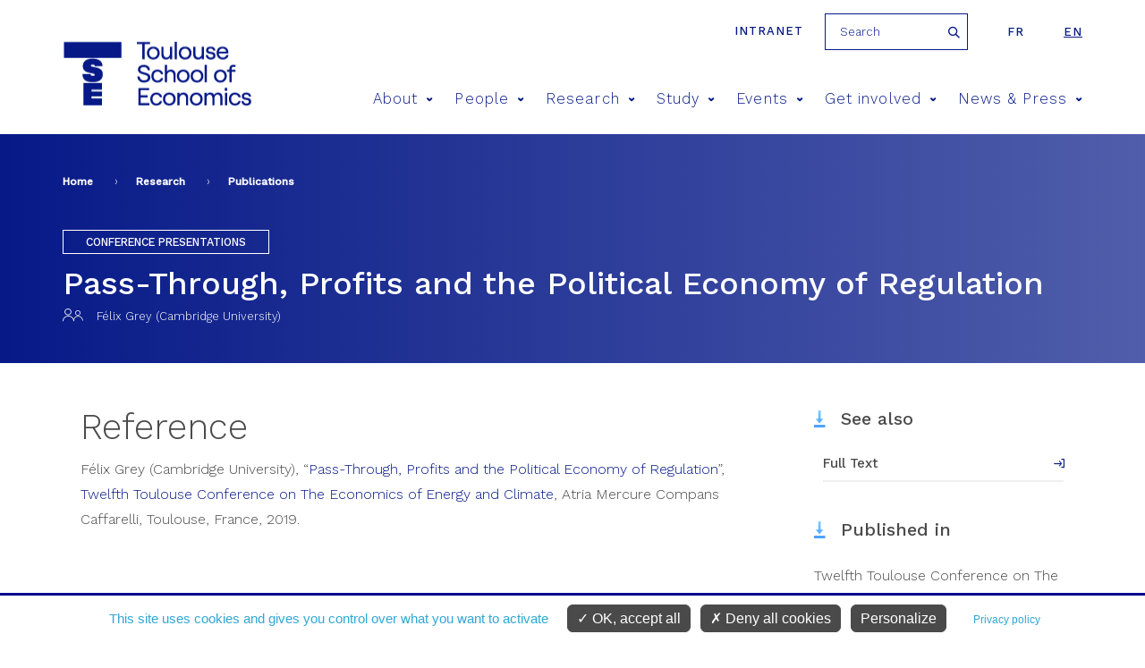

--- FILE ---
content_type: text/html; charset=utf-8
request_url: https://www.tse-fr.eu/publications/pass-through-profits-and-political-economy-regulation
body_size: 9162
content:
<meta name="facebook-domain-verification" content="f517f6bbnc6xpkqiof1wu7cxsqeqm7" />
<!DOCTYPE html>
<html  lang="en" dir="ltr" prefix="fb: https://ogp.me/ns/fb# og: https://ogp.me/ns#">
  <head>
    <meta charset="utf-8" />
<meta name="description" content="Félix Grey (Cambridge University), “Pass-Through, Profits and the Political Economy of Regulation”, Twelfth Toulouse Conference on The Economics of Energy and Climate, Atria Mercure Compans Caffarelli, Toulouse, France, 2019." />
<meta name="generator" content="Drupal 7 (http://drupal.org)" />
<link rel="image_src" href="https://www.tse-fr.eu/sites/default/files/TSE/images/illustrations/tse-co.jpg" />
<link rel="canonical" href="https://www.tse-fr.eu/publications/pass-through-profits-and-political-economy-regulation" />
<link rel="shortlink" href="https://www.tse-fr.eu/node/117371" />
<meta property="og:site_name" content="TSE" />
<meta property="og:type" content="article" />
<meta property="og:url" content="https://www.tse-fr.eu/publications/pass-through-profits-and-political-economy-regulation" />
<meta property="og:title" content="Pass-Through, Profits and the Political Economy of Regulation" />
<meta property="og:description" content="Félix Grey (Cambridge University), “Pass-Through, Profits and the Political Economy of Regulation”, Twelfth Toulouse Conference on The Economics of Energy and Climate, Atria Mercure Compans Caffarelli, Toulouse, France, 2019." />
<meta property="og:updated_time" content="2021-09-07T02:10:01+02:00" />
<meta property="og:image" content="https://www.tse-fr.eu/sites/default/files/TSE/images/illustrations/tse-co.jpg" />
<meta property="article:published_time" content="2019-05-20T16:10:01+02:00" />
<meta property="article:modified_time" content="2021-09-07T02:10:01+02:00" />
    <title>Pass-Through, Profits and the Political Economy of Regulation | TSE</title>
    <meta name="viewport" content="width=device-width, initial-scale=1.0, minimum-scale=1.0, maximum-scale=1.0,user-scalable=no"/>
    <meta name="facebook-domain-verification" content="f517f6bbnc6xpkqiof1wu7cxsqeqm7" />
    <link rel="icon" type="image/png" href="/favicon-96x96.png" sizes="96x96" />
    <link rel="icon" type="image/svg+xml" href="/favicon.svg" />
    <link rel="shortcut icon" href="/favicon.ico" />
    <link rel="apple-touch-icon" sizes="180x180" href="/apple-touch-icon.png" />
    <meta name="apple-mobile-web-app-title" content="TSE" />
    <link rel="manifest" href="/site.webmanifest" />
    <link href="https://fonts.googleapis.com/css?family=Roboto:300,400,700,900" rel="stylesheet">
    <link href="https://fonts.googleapis.com/css?family=Montserrat:300,400,500,600,700,900" rel="stylesheet">
    <link href="https://fonts.googleapis.com/css?family=Playfair+Display" rel="stylesheet">
    <link href="https://fonts.googleapis.com/css?family=Oswald:300,400,600,700" rel="stylesheet">
    <style>
@import url("https://www.tse-fr.eu/modules/aggregator/aggregator.css?t8ymnn");
@import url("https://www.tse-fr.eu/sites/all/modules/contrib/calendar/calendar/css/calendar_multiday.css?t8ymnn");
@import url("https://www.tse-fr.eu/modules/field/theme/field.css?t8ymnn");
@import url("https://www.tse-fr.eu/modules/poll/poll.css?t8ymnn");
@import url("https://www.tse-fr.eu/modules/search/search.css?t8ymnn");
@import url("https://www.tse-fr.eu/modules/user/user.css?t8ymnn");
@import url("https://www.tse-fr.eu/sites/all/modules/contrib/views/css/views.css?t8ymnn");
@import url("https://www.tse-fr.eu/sites/all/modules/contrib/ckeditor/css/ckeditor.css?t8ymnn");
</style>
<style>
@import url("https://www.tse-fr.eu/sites/all/modules/contrib/colorbox/styles/default/colorbox_style.css?t8ymnn");
@import url("https://www.tse-fr.eu/sites/all/modules/contrib/ctools/css/ctools.css?t8ymnn");
@import url("https://www.tse-fr.eu/sites/all/modules/contrib/panels/css/panels.css?t8ymnn");
@import url("https://www.tse-fr.eu/sites/all/modules/contrib/date/date_api/date.css?t8ymnn");
@import url("https://www.tse-fr.eu/modules/locale/locale.css?t8ymnn");
@import url("https://www.tse-fr.eu/sites/all/modules/contrib/ajax_loader/css/throbber-general.css?t8ymnn");
@import url("https://www.tse-fr.eu/sites/all/modules/contrib/ajax_loader/css/circle.css?t8ymnn");
</style>
<style>
@import url("https://www.tse-fr.eu/sites/all/themes/tse/css/lib/idangerous.swiper.css?t8ymnn");
@import url("https://www.tse-fr.eu/sites/all/themes/tse/css/lib/selectric.css?t8ymnn");
@import url("https://www.tse-fr.eu/sites/all/themes/tse/css/fonts-tse.css?t8ymnn");
@import url("https://www.tse-fr.eu/sites/all/themes/tse/css/styles.css?t8ymnn");
</style>
    <script src="//ajax.googleapis.com/ajax/libs/jquery/1.12.4/jquery.min.js"></script>
<script>window.jQuery || document.write("<script src='/sites/all/modules/contrib/jquery_update/replace/jquery/1.12/jquery.min.js'>\x3C/script>")</script>
<script src="https://www.tse-fr.eu/misc/jquery-extend-3.4.0.js?v=1.12.4"></script>
<script src="https://www.tse-fr.eu/misc/jquery-html-prefilter-3.5.0-backport.js?v=1.12.4"></script>
<script src="https://www.tse-fr.eu/misc/jquery.once.js?v=1.2"></script>
<script src="https://www.tse-fr.eu/misc/drupal.js?t8ymnn"></script>
<script src="https://www.tse-fr.eu/sites/all/modules/contrib/jquery_update/js/jquery_browser.js?v=0.0.1"></script>
<script src="https://www.tse-fr.eu/sites/all/modules/contrib/jquery_update/replace/ui/external/jquery.cookie.js?v=67fb34f6a866c40d0570"></script>
<script src="https://www.tse-fr.eu/sites/all/modules/contrib/jquery_update/replace/jquery.form/4/jquery.form.min.js?v=4.2.1"></script>
<script src="https://www.tse-fr.eu/misc/form-single-submit.js?v=7.102"></script>
<script src="https://www.tse-fr.eu/misc/ajax.js?v=7.102"></script>
<script src="https://www.tse-fr.eu/sites/all/modules/contrib/jquery_update/js/jquery_update.js?v=0.0.1"></script>
<script src="https://www.tse-fr.eu/sites/all/modules/contrib/entityreference/js/entityreference.js?t8ymnn"></script>
<script src="https://www.tse-fr.eu/sites/all/modules/custom/services/js/services.js?t8ymnn"></script>
<script src="https://www.tse-fr.eu/sites/all/modules/cc/webform_paypal/webform_paypal.js?t8ymnn"></script>
<script src="https://www.tse-fr.eu/sites/all/modules/contrib/colorbox/js/colorbox.js?t8ymnn"></script>
<script src="https://www.tse-fr.eu/sites/all/modules/contrib/colorbox/styles/default/colorbox_style.js?t8ymnn"></script>
<script src="https://www.tse-fr.eu/sites/all/modules/contrib/colorbox/js/colorbox_load.js?t8ymnn"></script>
<script src="https://www.tse-fr.eu/sites/all/modules/contrib/views/js/base.js?t8ymnn"></script>
<script src="https://www.tse-fr.eu/misc/progress.js?v=7.102"></script>
<script src="https://www.tse-fr.eu/sites/all/modules/contrib/views/js/ajax_view.js?t8ymnn"></script>
<script src="https://www.tse-fr.eu/sites/all/themes/tse/js/lib/modernizr.js?t8ymnn"></script>
<script src="https://www.tse-fr.eu/sites/all/themes/tse/js/lib/idangerous.swiper.min.js?t8ymnn"></script>
<script src="https://www.tse-fr.eu/sites/all/themes/tse/js/lib/jquery.hoverIntent.minified.js?t8ymnn"></script>
<script src="https://www.tse-fr.eu/sites/all/themes/tse/js/lib/jquery.selectric.min.js?t8ymnn"></script>
<script src="https://www.tse-fr.eu/sites/all/themes/tse/js/script.js?t8ymnn"></script>
<script>jQuery.extend(Drupal.settings, {"basePath":"\/","pathPrefix":"","setHasJsCookie":0,"ajaxPageState":{"theme":"tse","theme_token":"mzrFy4oesuLAKgsCjv8limt7_UvOtGWDeOGj8Vduc0g","jquery_version":"1.12","jquery_version_token":"zXYGEmUKCCdcnv_ZHWTWkbb8BKpzhGLKbzRCcNeS4rU","js":{"sites\/all\/modules\/contrib\/views_infinite_scroll\/views-infinite-scroll.js":1,"sites\/all\/modules\/contrib\/ajax_loader\/js\/ajax-loader.js":1,"\/\/ajax.googleapis.com\/ajax\/libs\/jquery\/1.12.4\/jquery.min.js":1,"0":1,"misc\/jquery-extend-3.4.0.js":1,"misc\/jquery-html-prefilter-3.5.0-backport.js":1,"misc\/jquery.once.js":1,"misc\/drupal.js":1,"sites\/all\/modules\/contrib\/jquery_update\/js\/jquery_browser.js":1,"sites\/all\/modules\/contrib\/jquery_update\/replace\/ui\/external\/jquery.cookie.js":1,"sites\/all\/modules\/contrib\/jquery_update\/replace\/jquery.form\/4\/jquery.form.min.js":1,"misc\/form-single-submit.js":1,"misc\/ajax.js":1,"sites\/all\/modules\/contrib\/jquery_update\/js\/jquery_update.js":1,"sites\/all\/modules\/contrib\/entityreference\/js\/entityreference.js":1,"sites\/all\/modules\/custom\/services\/js\/services.js":1,"sites\/all\/modules\/cc\/webform_paypal\/webform_paypal.js":1,"sites\/all\/modules\/contrib\/colorbox\/js\/colorbox.js":1,"sites\/all\/modules\/contrib\/colorbox\/styles\/default\/colorbox_style.js":1,"sites\/all\/modules\/contrib\/colorbox\/js\/colorbox_load.js":1,"sites\/all\/modules\/contrib\/views\/js\/base.js":1,"misc\/progress.js":1,"sites\/all\/modules\/contrib\/views\/js\/ajax_view.js":1,"sites\/all\/themes\/tse\/js\/lib\/modernizr.js":1,"sites\/all\/themes\/tse\/js\/lib\/idangerous.swiper.min.js":1,"sites\/all\/themes\/tse\/js\/lib\/jquery.hoverIntent.minified.js":1,"sites\/all\/themes\/tse\/js\/lib\/jquery.selectric.min.js":1,"sites\/all\/themes\/tse\/js\/script.js":1},"css":{"modules\/system\/system.base.css":1,"modules\/system\/system.menus.css":1,"modules\/system\/system.messages.css":1,"modules\/system\/system.theme.css":1,"modules\/aggregator\/aggregator.css":1,"sites\/all\/modules\/contrib\/calendar\/calendar\/css\/calendar_multiday.css":1,"modules\/comment\/comment.css":1,"modules\/field\/theme\/field.css":1,"modules\/node\/node.css":1,"modules\/poll\/poll.css":1,"modules\/search\/search.css":1,"modules\/user\/user.css":1,"sites\/all\/modules\/contrib\/views\/css\/views.css":1,"sites\/all\/modules\/contrib\/ckeditor\/css\/ckeditor.css":1,"sites\/all\/modules\/contrib\/colorbox\/styles\/default\/colorbox_style.css":1,"sites\/all\/modules\/contrib\/ctools\/css\/ctools.css":1,"sites\/all\/modules\/contrib\/panels\/css\/panels.css":1,"sites\/all\/modules\/contrib\/date\/date_api\/date.css":1,"modules\/locale\/locale.css":1,"sites\/all\/modules\/contrib\/ajax_loader\/css\/throbber-general.css":1,"sites\/all\/modules\/contrib\/ajax_loader\/css\/circle.css":1,"sites\/all\/themes\/zen\/system.base.css":1,"sites\/all\/themes\/zen\/system.menus.css":1,"sites\/all\/themes\/zen\/system.messages.css":1,"sites\/all\/themes\/zen\/system.theme.css":1,"sites\/all\/themes\/zen\/comment.css":1,"sites\/all\/themes\/zen\/node.css":1,"sites\/all\/themes\/tse\/css\/lib\/idangerous.swiper.css":1,"sites\/all\/themes\/tse\/css\/lib\/selectric.css":1,"sites\/all\/themes\/tse\/css\/fonts-tse.css":1,"sites\/all\/themes\/tse\/css\/styles.css":1}},"colorbox":{"opacity":"0.85","current":"{current} of {total}","previous":"\u00ab Prev","next":"Next \u00bb","close":"Close","maxWidth":"98%","maxHeight":"98%","fixed":true,"mobiledetect":true,"mobiledevicewidth":"480px","file_public_path":"\/sites\/default\/files","specificPagesDefaultValue":"admin*\nimagebrowser*\nimg_assist*\nimce*\nnode\/add\/*\nnode\/*\/edit\nprint\/*\nprintpdf\/*\nsystem\/ajax\nsystem\/ajax\/*"},"better_exposed_filters":{"views":{"contact_en_reference":{"displays":{"block":{"filters":[]}}},"bloc_infos_reference":{"displays":{"block_9":{"filters":[]}}},"objet_oai_header":{"displays":{"block_tpl":{"filters":[]}}},"bloc_partenaires":{"displays":{"block":{"filters":[]}}},"liens_reference":{"displays":{"block_1":{"filters":[]}}},"references_objets_oai":{"displays":{"block_com_list":{"filters":[]},"block_4":{"filters":[]}}}}},"urlIsAjaxTrusted":{"\/publications\/pass-through-profits-and-political-economy-regulation":true,"\/views\/ajax":true},"views":{"ajax_path":"\/views\/ajax","ajaxViews":{"views_dom_id:c661b4a9c528a6ef9f50a6787c6653f8":{"view_name":"references_objets_oai","view_display_id":"block_com_list","view_args":"117371","view_path":"node\/117371","view_base_path":"research\/publications","view_dom_id":"c661b4a9c528a6ef9f50a6787c6653f8","pager_element":0},"views_dom_id:8b6a1642dc06ac7840ff27b340a8c0a0":{"view_name":"references_objets_oai","view_display_id":"block_4","view_args":"117371","view_path":"node\/117371","view_base_path":"research\/publications","view_dom_id":"8b6a1642dc06ac7840ff27b340a8c0a0","pager_element":0}}},"views_infinite_scroll":{"img_path":"https:\/\/www.tse-fr.eu\/sites\/all\/modules\/contrib\/views_infinite_scroll\/images\/ajax-loader.gif","scroll_threshold":200},"ajaxThrobber":{"markup":"\u003Cdiv class=\u0022ajax-throbber sk-circle\u0022\u003E\n              \u003Cdiv class=\u0022sk-circle1 sk-child\u0022\u003E\u003C\/div\u003E\n              \u003Cdiv class=\u0022sk-circle2 sk-child\u0022\u003E\u003C\/div\u003E\n              \u003Cdiv class=\u0022sk-circle3 sk-child\u0022\u003E\u003C\/div\u003E\n              \u003Cdiv class=\u0022sk-circle4 sk-child\u0022\u003E\u003C\/div\u003E\n              \u003Cdiv class=\u0022sk-circle5 sk-child\u0022\u003E\u003C\/div\u003E\n              \u003Cdiv class=\u0022sk-circle6 sk-child\u0022\u003E\u003C\/div\u003E\n              \u003Cdiv class=\u0022sk-circle7 sk-child\u0022\u003E\u003C\/div\u003E\n              \u003Cdiv class=\u0022sk-circle8 sk-child\u0022\u003E\u003C\/div\u003E\n              \u003Cdiv class=\u0022sk-circle9 sk-child\u0022\u003E\u003C\/div\u003E\n              \u003Cdiv class=\u0022sk-circle10 sk-child\u0022\u003E\u003C\/div\u003E\n              \u003Cdiv class=\u0022sk-circle11 sk-child\u0022\u003E\u003C\/div\u003E\n              \u003Cdiv class=\u0022sk-circle12 sk-child\u0022\u003E\u003C\/div\u003E\n            \u003C\/div\u003E","hideAjaxMessage":1}});</script>

    <script type="text/javascript"
            src="https://www.tse-fr.eu/sites/all/modules/custom/cc_rgpd/js/tarteaucitron/tarteaucitron.js"></script>
    <script type="text/javascript">
      tarteaucitron.init({
        "privacyUrl": "/legal-information", /* Privacy policy url */

        "hashtag": "#cookie", /* Open the panel with this hashtag */
        "cookieName": "tarteaucitron", /* Cookie name */

        "orientation": "bottom", /* Banner position (top - bottom) */

        "groupServices": false, /* Group services by category */

        "showAlertSmall": false, /* Show the small banner on bottom right */
        "cookieslist": false, /* Show the cookie list */

        "closePopup": false, /* Show a close X on the banner */

        "showIcon": false, /* Show cookie icon to manage cookies */
        //"iconSrc": "", /* Optionnal: URL or base64 encoded image */
        "iconPosition": "BottomRight", /* BottomRight, BottomLeft, TopRight and TopLeft */

        "adblocker": false, /* Show a Warning if an adblocker is detected */

        "DenyAllCta" : true, /* Show the deny all button */
        "AcceptAllCta" : true, /* Show the accept all button when highPrivacy on */
        "highPrivacy": true, /* HIGHLY RECOMMANDED Disable auto consent */

        "handleBrowserDNTRequest": false, /* If Do Not Track == 1, disallow all */

        "removeCredit": true, /* Remove credit link */
        "moreInfoLink": true, /* Show more info link */

        "useExternalCss": false, /* If false, the tarteaucitron.css file will be loaded */
        "useExternalJs": false, /* If false, the tarteaucitron.js file will be loaded */

        //"cookieDomain": ".my-multisite-domaine.fr", /* Shared cookie for multisite */

        "readmoreLink": "", /* Change the default readmore link */

        "mandatory": true, /* Show a message about mandatory cookies */
      });

      // Matomo
      tarteaucitron.user.matomoId = 1;
      tarteaucitron.user.matomoHost = "https://tsefr.matomo.cloud/";
      //tarteaucitron.user.matomoHost = 'https://iast.matomo.cloude/';

            tarteaucitron.user.matomoSecId = 19;
      
      //Facebook
      tarteaucitron.user.facebookpixelId = '4504764012896974'; //'203092126865444' //le deuxième (plus ancien) est-il à mettre aussi ?
      tarteaucitron.user.facebookpixelMore = function () { /* add here your optionnal facebook pixel function */ };

      //Linkedin
      tarteaucitron.user.linkedininsighttag = '2236097'; //'2013668' //le deuxième (plus ancien) est-il à mettre aussi ?

      (tarteaucitron.job = tarteaucitron.job || []).push('youtube', 'facebookpixel', 'linkedininsighttag', 'matomo');
    </script>
  </head>
  <body class="html not-front not-logged-in no-sidebars page-node page-node- page-node-117371 node-type-oai-objet i18n-en section-publications" >
    <div class="filter-hover"></div>
          <p class="skip-link__wrapper">
        <a href="#main-menu"
           class="skip-link visually-hidden visually-hidden--focusable"
           id="skip-link">Jump to navigation        </a>
      </p>
            

<header class="header" role="banner">

    <div class="center-wrap">
      <a href="https://tsefr.sharepoint.com/SitePages/Accueil.aspx"
         class="header-link"
         title="intranet"
         target="_blank"
         rel="nofollow"
      >Intranet</a>
              <form class="search-block-form" action="/publications/pass-through-profits-and-political-economy-regulation" method="post" id="search-block-form--2" accept-charset="UTF-8"><div><div class="container-inline">
      <h2 class="element-invisible">Search form</h2>
    <div class="form-item form-type-textfield form-item-search-block-form">
  <label class="element-invisible" for="edit-search-block-form--4">Search </label>
 <input title="Enter the terms you wish to search for." placeholder="Search" type="text" id="edit-search-block-form--4" name="search_block_form" value="" size="15" maxlength="128" class="form-text" />
</div>
<div class="form-actions form-wrapper" id="edit-actions--2"><input type="submit" id="edit-submit--2" name="op" value="Search" class="form-submit" /></div><input type="hidden" name="form_build_id" value="form-JjQmIV69Lbv51mg9BzP8pxz5ewYztNhtLR_IV71HTs0" />
<input type="hidden" name="form_id" value="search_block_form" />
</div>
</div></form>            

<ul class="language-switcher-locale-url"><li class="fr first"><a href="/fr/publications/pass-through-profits-and-political-economy-regulation" class="language-link" xml:lang="fr">fr</a></li>
<li class="en last active"><a href="/publications/pass-through-profits-and-political-economy-regulation?lang=en" class="language-link active" xml:lang="en">en</a></li>
</ul>    </div>

    <div class="center-wrap">
      <a href="/" title="Home"
         rel="home" class="logo"><img
                  src="/sites/all/themes/tse/images/site/logo-tse.png"
                  alt="Home"/></a>

      <span class="menu-mobile">
          <span>&nbsp;</span>
      </span>

      <!--      menu principal-->
      <nav class="main-menu">
    <ul>
                    <li><a href="/about-8" title="About">About<span class="icon icon-arrow-bottom"></span></a>
                                <div>
                                        <h2>About</h2>
                    <ul>
                                                <li><a href="/about"><span class="icon icon-pipe"></span> Living economics</a></li>
                                                <li><a href="https://www.tse-fr.eu/about?lang=en&qt-embed_generic_tabs=1#qt-embed_generic_tabs"><span class="icon icon-pipe"></span> Vision</a></li>
                                                <li><a href="https://www.tse-fr.eu/about?lang=en&qt-embed_generic_tabs=2#qt-embed_generic_tabs"><span class="icon icon-pipe"></span> Governance</a></li>
                                                <li><a href="/eur-chess-TSE"><span class="icon icon-pipe"></span> EUR CHESS Challenges in Economics and Quantitative Social Sciences</a></li>
                                                <li><a href="https://www.tse-fr.eu/about?qt-embed_generic_tabs=3#qt-embed_generic_tabs"><span class="icon icon-pipe"></span> Research</a></li>
                                                <li><a href="https://www.tse-fr.eu/about?qt-embed_generic_tabs=4#qt-embed_generic_tabs"><span class="icon icon-pipe"></span> Education</a></li>
                                                <li><a href="https://www.tse-fr.eu/about?qt-embed_generic_tabs=5#qt-embed_generic_tabs"><span class="icon icon-pipe"></span> Partnerships</a></li>
                                                <li><a href="https://www.tse-fr.eu/about?qt-embed_generic_tabs=6#qt-embed_generic_tabs"><span class="icon icon-pipe"></span> Our donors</a></li>
                                                <li><a href="https://www.tse-fr.eu/about?qt-embed_generic_tabs=7#qt-embed_generic_tabs"><span class="icon icon-pipe"></span> History</a></li>
                                                <li><a href="https://www.tse-fr.eu/about?lang=en&qt-embed_generic_tabs=8#qt-embed_generic_tabs"><span class="icon icon-pipe"></span> CARE anti-harassment committee</a></li>
                                            </ul>
                </div>
                            </li>
                    <li><a href="/people" title="People">People<span class="icon icon-arrow-bottom"></span></a>
                                <div>
                                            <img src="https://www.tse-fr.eu/sites/default/files/styles/main_menu_image/public/menuimage/2022_tse_group_picture.jpg?itok=7yjLQ9wD" />
                                        <h2>People</h2>
                    <ul>
                                                <li><a href="/people/1777/-1/-1"><span class="icon icon-pipe"></span> Faculty</a></li>
                                                <li><a href="/people/32410/-1/-1"><span class="icon icon-pipe"></span> Affiliated Faculty</a></li>
                                                <li><a href="/people/86109/-1/-1"><span class="icon icon-pipe"></span> Associate Faculty</a></li>
                                                <li><a href="/people/32414/-1/-1"><span class="icon icon-pipe"></span> Visitors</a></li>
                                                <li><a href="/people/86110/-1/-1"><span class="icon icon-pipe"></span> Post-Docs, Engineers and Assistants</a></li>
                                                <li><a href="/people/32411/-1/-1"><span class="icon icon-pipe"></span> PhD Students</a></li>
                                                <li><a href="/people/32412/-1/-1"><span class="icon icon-pipe"></span> Staff</a></li>
                                            </ul>
                </div>
                            </li>
                    <li><a href="/solving-key-economic-and-social-issues" title="Research">Research<span class="icon icon-arrow-bottom"></span></a>
                                <div>
                                            <img src="https://www.tse-fr.eu/sites/default/files/styles/main_menu_image/public/menuimage/chercheurs_tse_28_0.jpg?itok=b0pbGT1L" />
                                        <h2>Research</h2>
                    <ul>
                                                <li><a href="/academic-groups"><span class="icon icon-pipe"></span> Academic groups</a></li>
                                                <li><a href="/groups/department-economics"><span class="icon icon-pipe"></span> Department of Economics</a></li>
                                                <li><a href="https://www.tse-fr.eu/department-mathematics-and-statistics"><span class="icon icon-pipe"></span> Department of Mathematics and Statistics</a></li>
                                                <li><a href="/department-social-and-behavioral-sciences"><span class="icon icon-pipe"></span> Department of Social and Behavioral Sciences</a></li>
                                                <li><a href="/catalogue-publication-abstracts"><span class="icon icon-pipe"></span> Catalogue of TSE publication abstracts</a></li>
                                                <li><a href="/research/publications"><span class="icon icon-pipe"></span> Publications</a></li>
                                                <li><a href="https://www.tse-fr.eu/tsepartnership?qt-embed_generic_tabs=2#qt-embed_generic_tabs"><span class="icon icon-pipe"></span> Thematic Centers</a></li>
                                                <li><a href="/research-projects"><span class="icon icon-pipe"></span> Grants & funding</a></li>
                                                <li><a href="/job-market"><span class="icon icon-pipe"></span> Job market</a></li>
                                                <li><a href="/tse-lab"><span class="icon icon-pipe"></span> TSE Lab</a></li>
                                                <li><a href="/data-computing-center"><span class="icon icon-pipe"></span> Data & Computing Center</a></li>
                                                <li><a href="/tsepartnership"><span class="icon icon-pipe"></span> Research Partnerships</a></li>
                                                <li><a href="/libraries-tse"><span class="icon icon-pipe"></span> Libraries</a></li>
                                            </ul>
                </div>
                            </li>
                    <li><a href="/study-tse" title="Study">Study<span class="icon icon-arrow-bottom"></span></a>
                                <div>
                                            <img src="https://www.tse-fr.eu/sites/default/files/styles/main_menu_image/public/menuimage/34614005665_7107abd6fd_k_0.jpg?itok=747GxgYd" />
                                        <h2>Study</h2>
                    <ul>
                                                <li><a href="/admissions"><span class="icon icon-pipe"></span> Admissions</a></li>
                                                <li><a href="/undergraduate-program"><span class="icon icon-pipe"></span> Undergraduate</a></li>
                                                <li><a href="/master-in-economics"><span class="icon icon-pipe"></span> Graduate / Masters</a></li>
                                                <li><a href="/doctoral-program"><span class="icon icon-pipe"></span> PhD program</a></li>
                                                <li><a href="https://www.tse-fr.eu/doctoral-program?qt-embed_generic_tabs=1#qt-embed_generic_tabs"><span class="icon icon-pipe"></span> PhD Placement</a></li>
                                                <li><a href="/executive-education"><span class="icon icon-pipe"></span> Executive Education</a></li>
                                                <li><a href="/toulouse-summer-school-quantitative-social-sciences"><span class="icon icon-pipe"></span> Summer School</a></li>
                                                <li><a href="/international"><span class="icon icon-pipe"></span> International</a></li>
                                                <li><a href="/campus"><span class="icon icon-pipe"></span> Campus / Student Life</a></li>
                                                <li><a href="/careers"><span class="icon icon-pipe"></span> Careers</a></li>
                                                <li><a href="/studying-abroad-and-gap-year"><span class="icon icon-pipe"></span> Studying abroad & Gap year</a></li>
                                                <li><a href="/school-administration"><span class="icon icon-pipe"></span> School Administration</a></li>
                                                <li><a href="/alumni"><span class="icon icon-pipe"></span> Alumni</a></li>
                                                <li><a href="/job-market-candidates-tse"><span class="icon icon-pipe"></span> Job Market Candidates</a></li>
                                                <li><a href="/chat-our-students"><span class="icon icon-pipe"></span> Chat with our students</a></li>
                                            </ul>
                </div>
                            </li>
                    <li><a href="/events/conferences" title="Events">Events<span class="icon icon-arrow-bottom"></span></a>
                                <div>
                                            <img src="https://www.tse-fr.eu/sites/default/files/styles/main_menu_image/public/menuimage/conference.jpg?itok=BN0HZb44" />
                                        <h2>Events</h2>
                    <ul>
                                                <li><a href="/events/conferences"><span class="icon icon-pipe"></span> Conferences</a></li>
                                                <li><a href="/events/seminars"><span class="icon icon-pipe"></span> Talks</a></li>
                                                <li><a href="/tse-prizes"><span class="icon icon-pipe"></span> TSE Prizes</a></li>
                                                <li><a href="https://www.tse-fr.eu/sites/default/files/TSE/documents/doc/visiteurs/planning.visiteurs.pdf"><span class="icon icon-pipe"></span> Weekly Visitors</a></li>
                                                <li><a href="/futurapolis-planete"><span class="icon icon-pipe"></span> Futurapolis Planète</a></li>
                                            </ul>
                </div>
                            </li>
                    <li><a href="/get-involved" title="Get involved">Get involved<span class="icon icon-arrow-bottom"></span></a>
                                <div>
                                            <img src="https://www.tse-fr.eu/sites/default/files/styles/main_menu_image/public/menuimage/conference_forum.jpg?itok=EH-uhOqs" />
                                        <h2>Get involved</h2>
                    <ul>
                                                <li><a href="/campaign"><span class="icon icon-pipe"></span> Giving to TSE</a></li>
                                                <li><a href="/information-employers"><span class="icon icon-pipe"></span> Information for employers</a></li>
                                                <li><a href="https://alumni.tse-fr.eu"><span class="icon icon-pipe"></span> Alumni relations</a></li>
                                                <li><a href="/executive-education"><span class="icon icon-pipe"></span> Executive Education</a></li>
                                                <li><a href="/tse-p-historical-background"><span class="icon icon-pipe"></span> TSE-P Historical background</a></li>
                                            </ul>
                </div>
                            </li>
                    <li><a href="/news-and-press" title="News & Press">News & Press<span class="icon icon-arrow-bottom"></span></a>
                                <div>
                                        <h2>News & Press</h2>
                    <ul>
                                                <li><a href="/debate/all"><span class="icon icon-pipe"></span> Debate</a></li>
                                                <li><a href="/news/all"><span class="icon icon-pipe"></span> All news</a></li>
                                                <li><a href="/media/documents"><span class="icon icon-pipe"></span> Media/Press</a></li>
                                                <li><a href="/tse-mag"><span class="icon icon-pipe"></span> Magazines</a></li>
                                                <li><a href="/TSE-activity-reports"><span class="icon icon-pipe"></span> Activity reports</a></li>
                                                <li><a href="/headline-research/all"><span class="icon icon-pipe"></span> Headline Research</a></li>
                                                <li><a href="/tse-newsletters"><span class="icon icon-pipe"></span> Newsletters</a></li>
                                            </ul>
                </div>
                            </li>
            </ul>
</nav>
        <!--      recherche-->

              </div>
</header>
<section>
  <div class="bloc-titre">
      <div class="center-wrap">
      <!--  -->        <nav class="breadcrumb" role="navigation"><h2 class="breadcrumb__title">You are here</h2><ol class="breadcrumb__list"><li class="breadcrumb__item"><a href="/">Home</a><span class="breadcrumb__separator"> › </span></li><li class="breadcrumb__item"><a href="/solving-key-economic-and-social-issues">Research</a><span class="breadcrumb__separator"> › </span></li><li class="breadcrumb__item"><a href="/research/publications" class="active">Publications</a></li></ol></nav>      <!--    <a href="#skip-link" class="visually-hidden visually-hidden--focusable" id="main-content">Back to top</a>-->
      <!--  -->                  <div class="region region-after-title">
    <div class="block block-views first last odd" id="block-views-objet-oai-header-block-tpl">

      
  <div class="view view-objet-oai-header view-id-objet_oai_header view-display-id-block_tpl view-dom-id-6acb301a94c00a2bc0de2bda918897f2">
        
  
  
      <div class="view-content">
      <!--  <div-->    <div class="b-oai">
    <p class="type">Conference presentations</p>
    
    <h1>Pass-Through, Profits and the Political Economy of Regulation</h1>
    
  
    <p class="authors"><i class="icon icon-avatar"></i><i class="icon icon-avatar"></i><a class="mods-link-name mods-role-spk no-link"><span><span class="mods-namepart-given">F&eacute;lix</span> <span class="mods-namepart-family">Grey</span></span></a> (Cambridge University)
</p>
    
<!--  --><!--  <p class="pere">--><!--</p>-->
<!--  --><!--  -->
<!--  --><!--  --><!--  --><!--  -->
<!--  --><!--  --><!--  --><!--  -->
<!--  <div class="spacer"> </div> -->
</div>
<!--  </div>-->
    </div>
  
  
  
  
  
  
</div>
</div>
  </div>
      </div>
  </div>
    
<!--  -->        


<article>
        <div class="center-wrap">
        <div class="col">
                              <h2>Reference</h2><p class="mods-reference"><span class="mods-contributors-primary"><a class="mods-link-name mods-role-spk no-link"><span><span class="mods-namepart-given">F&eacute;lix</span> <span class="mods-namepart-family">Grey</span></span></a> (Cambridge University)</span>, <span class="mods-quoted-title">&ldquo;<a class="mods-link-item" href="/publications/pass-through-profits-and-political-economy-regulation" id="nid-117371"><span><span class="mods-title">Pass-Through, Profits and the Political Economy of Regulation</span></span></a>&rdquo;</span>, <span class="mods-unquoted-title"><a class="mods-link-item" href="/conferences/2019-twelfth-toulouse-conference-economics-energy-and-climate" id="nid-112205"><span><span class="mods-title">Twelfth Toulouse Conference on The Economics of Energy and Climate</span></span></a></span>, <span class="mods-place">Atria Mercure Compans Caffarelli, Toulouse, France</span>, <span class="mods-date-issued">2019</span>.</p>

          <div class="view view-references-objets-oai view-id-references_objets_oai view-display-id-block_com_list communications view-dom-id-c661b4a9c528a6ef9f50a6787c6653f8">
        
  
  
  
  
  
  
  
  
</div><div class="view view-references-objets-oai view-id-references_objets_oai view-display-id-block_4 communications view-dom-id-8b6a1642dc06ac7840ff27b340a8c0a0">
        
  
  
  
      <ul class="pager pager--infinite-scroll pager--infinite-scroll-auto">
  <li class="pager__item">
      </li>
</ul>
  
  
  
  
  
</div>        </div>
        <div class="col">
          <div class="b-infos">
	<h2>See also</h2>		      <ul>          <li class="">  
          <a class='lien link'  href='https://www.tse-fr.eu/sites/default/files/TSE/documents/conf/2019/Energy_Climate2019/grey.pdf'>Full Text</a>  </li>
      </ul>	</div>
                    <div class="b-infos reference">
            <h2>Published in</h2>
            <p>Twelfth Toulouse Conference on The Economics of Energy and Climate, <span class="mods-place">Atria Mercure Compans Caffarelli, Toulouse, France</span>, <span class="mods-date-issued">2019</span></p>
          </div>
          
            <div class="b-infos social">
                <h2>Share</h2>
                <ul>
                        <ul>
      <li><a href="#"
             onclick="window.open('https://bsky.app/intent/compose?text=Pass-Through%2C+Profits+and+the+Political+Economy+of+Regulation+https%3A%2F%2Fwww.tse-fr.eu%2Fpublications%2Fpass-through-profits-and-political-economy-regulation' ,'bsky-share-dialog','width=626,height=436');return false;"
             title="Bluesky"><span class="icon icon-Bluesky"></span></a></li>
      <li><a href="#"
	     onclick="window.open('https://threads.net/intent/post?text=Pass-Through%2C+Profits+and+the+Political+Economy+of+Regulation+https%3A%2F%2Fwww.tse-fr.eu%2Fpublications%2Fpass-through-profits-and-political-economy-regulation' ,'threads-share-dialog','width=626,height=436');return false;"
             title="Threads"><span class="icon icon-Threads"></span></a></li>
      <li><a href="#"
             onclick="window.open('https://www.linkedin.com/shareArticle?url=https%3A%2F%2Fwww.tse-fr.eu%2Fpublications%2Fpass-through-profits-and-political-economy-regulation&mini=true&title=Pass-Through%2C+Profits+and+the+Political+Economy+of+Regulation' ,'likedin-share-dialog','width=626,height=436');return false;"
             title="Linkedin"><span class="icon icon-linkedin"></span></a></li>
          </ul>

                    </ul>
            </div>
        </div>
      </div>
</article>  

    
</section>


<footer>
    <!--      menu secondaire-->
    
    <div class="content">
        <h3>Contacts</h3>
        <div class="col">
                        <p class="map"><a href="https://goo.gl/maps/4CRmeZ5oPyWJDMjg7"><i class="icon icon-marker"></i> Access Map</a></p>
                                      <p>
	Education: +33(0)5 61 63 36 90 / +33(0)5 61 63 35 29<br />
	Research: +33(0)5 61 12 85 89
</p>
                        <br /><a href="/contact-us" class="btn">Contact us</a>
        </div>
        <div class="col">
            <p>
	Toulouse School of Economics<br />
	1, Esplanade de l'Université<br />
	31080 Toulouse Cedex 06<br />
	FRANCE
</p>
        </div>
        <br />
        <div class="view view-bloc-partenaires view-id-bloc_partenaires view-display-id-block view-dom-id-dc8271362a518e3958650bf5718ef83c">
        
  
  
      <div class="view-content">
      <div class="item-list">    <ul>          <li class="">  
          <a href='https://www.gouvernement.fr/' target='_blank'><img src="https://www.tse-fr.eu/sites/default/files/styles/image_partenaire/public/partenaires/images/1024px-republique-francaise-logo.svg_.png?itok=ZRHZf6jn" width="70" height="70" alt="" /></a>  </li>
          <li class="">  
          <a href='http://www.ut-capitole.fr/' target='_blank'><img src="https://www.tse-fr.eu/sites/default/files/styles/image_partenaire/public/partenaires/images/logo_utcapitole_carre_rvb_9_9cm_144pp_0.jpg?itok=R9jPy-Oi" width="70" height="70" alt="" /></a>  </li>
          <li class="">  
          <a href='http://www.cnrs.fr/' target='_blank'><img src="https://www.tse-fr.eu/sites/default/files/styles/image_partenaire/public/partenaires/images/cnrs_bleu.png?itok=vxgr_SO0" width="70" height="70" alt="cnrs" /></a>  </li>
          <li class="">  
          <a href='http://www.inra.fr/' target='_blank'><img src="https://www.tse-fr.eu/sites/default/files/styles/image_partenaire/public/partenaires/images/logo-inrae_transparent_002.png?itok=MPj_dmH1" width="70" height="70" alt="" /></a>  </li>
          <li class="">  
          <a href='https://www.enseignementsup-recherche.gouv.fr/pid24578/investissements-d-avenir.html' target='_blank'><img src="https://www.tse-fr.eu/sites/default/files/styles/image_partenaire/public/partenaires/images/600px-logo-investir_lavenir.png?itok=0nAxRvEN" width="70" height="70" alt="" /></a>  </li>
          <li class="">  
          <a href='https://www.enseignementsup-recherche.gouv.fr/fr/investissements-avenir' target='_blank'><img src="https://www.tse-fr.eu/sites/default/files/styles/image_partenaire/public/partenaires/images/logotype-rouge-bleu_1.png?itok=2YsART9T" width="70" height="70" alt="france 2030" /></a>  </li>
      </ul></div>    </div>
  
  
  
  
  
  
</div>                <!--    menu tout en bas en ligne-->
        <ul class="menu footer-front-menu"><li class="menu__item is-leaf first leaf"><a href="/access" class="menu__link">Access</a></li>
<li class="menu__item is-leaf leaf"><a href="/news/all" class="menu__link">All news</a></li>
<li class="menu__item is-leaf leaf"><a href="/recruitment" class="menu__link">Recruitment</a></li>
<li class="menu__item is-leaf leaf"><a href="/tse-building" class="menu__link">TSE Building</a></li>
<li class="menu__item is-leaf leaf"><a href="/faq" class="menu__link">FAQ</a></li>
<li class="menu__item is-leaf leaf"><a href="https://www.tse-fr.eu/publications/pass-through-profits-and-political-economy-regulation#cookie" class="menu__link">Cookies management</a></li>
<li class="menu__item is-leaf last leaf"><a href="/legal-information" class="menu__link">Legal information</a></li>
</ul>    </div>

    <ul class="social-link">
        <li><a href="https://www.threads.net/@tse_toulouse" target="_blank"><i class="icon icon-Threads"></i>Threads</a></li>
        <li><a href="https://bsky.app/profile/tse-fr.eu" target="_blank"><i class="icon icon-Bluesky"></i>Bluesky</a></li>
        <li><a href="https://www.flickr.com/photos/125305412@N02/collections" target="_blank"><i class="icon icon-flickr"></i>Flickr</a></li>
        <li><a href="https://www.youtube.com/user/TSECHANNEL" target="_blank"><i class="icon icon-youtube"></i>Youtube</a></li>
        <li><a href="https://www.linkedin.com/company/toulouse-school-of-economics" target="_blank"><i class="icon icon-linkedin"></i>Linkedin</a></li>
        <li><a href="https://www.instagram.com/tse_toulouse/" target="_blank"><i class="icon icon-instagram"></i>Instagram</a></li>
        <li><a href="https://www.tiktok.com/@toulouseschooleconomics" target="_blank"><i class="icon icon-logo-tiktok"></i>Tik-Tok</a></li>
    </ul>
</footer>
<!-- <script src="https://www.paypal.com/sdk/js?client-id=sb&currency=EUR"></script>
<script>
paypal.Buttons({
    createOrder: function(data, actions) {
        // Set up the transaction
        return actions.order.create({
            purchase_units: [{
                amount: {
                    value: '2'
                }
            }]
        });
    }
}).render('.webform-paypal-form');
</script> -->


    <script src="https://www.tse-fr.eu/sites/all/modules/contrib/views_infinite_scroll/views-infinite-scroll.js?t8ymnn"></script>
<script src="https://www.tse-fr.eu/sites/all/modules/contrib/ajax_loader/js/ajax-loader.js?t8ymnn"></script>
  </body>
</html>
